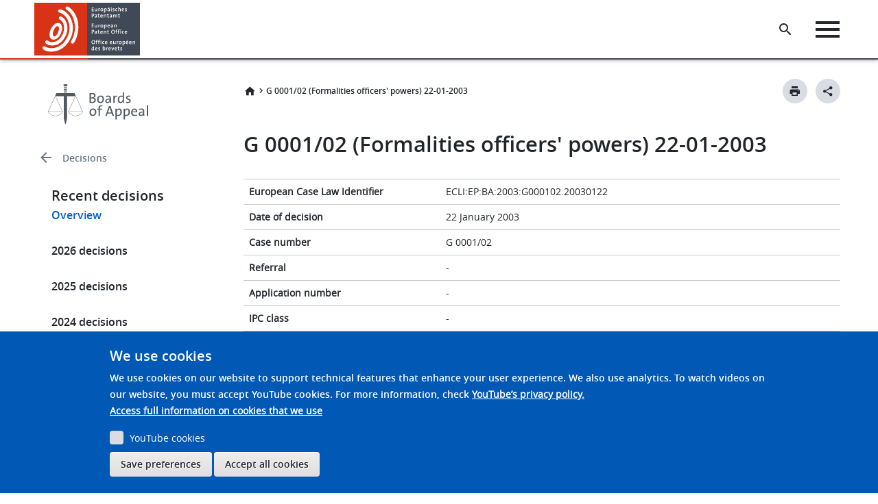

--- FILE ---
content_type: text/javascript
request_url: https://www.epo.org/react/specialized-app/pubdocstabs.js.gz
body_size: 6849
content:
!function(e,t){if("object"==typeof exports&&"object"==typeof module)module.exports=t();else if("function"==typeof define&&define.amd)define([],t);else{var l=t();for(var n in l)("object"==typeof exports?exports:e)[n]=l[n]}}(self,()=>(()=>{var e,t,l,n={38571:(e,t,l)=>{"use strict";var n=l(96540),a=l(91956),r=l(90066),o=l(42019),s=l(93348);const c={Administrative:"0",Select:"1"},i=e=>(e=>null!==e&&Object.values(c).includes(e))(e)?e:c.Administrative;var d=l(43664),u=l(72325);const m=JSON.parse('{"search_placeholder":"Suche hier","of":"von","search_results":"Treffer","year":"Jahr","topic":"Thema","select_all":"Alle auswählen","select_none":"Keine auswählen","reset_filter":"Zurücksetzen","apply":"Apply","per_page":"pro Seite","search_term":"search topic","most_recent":"Neueste","least_recent":"Älteste","relevance":"Relevanz","alphabetical":"Alphabetisch","date_decision":"Datum der Entscheidung:","no_results_found":"Keine Ergebnisse gefunden"}'),p=["ac","sc"];const h={en:JSON.parse('{"search_placeholder":"Search here","of":"of","search_results":"search results for","year":"Year","topic":"Topic","select_all":"Select All","select_none":"Select None","reset_filter":"Reset Filter","apply":"Apply","per_page":"items per page","search_term":"search topic","most_recent":"Most recent","least_recent":"Least recent","relevance":"Relevance","alphabetical":"Alphabetical","date_decision":"Date of decision:","no_results_found":"No results found"}'),fr:JSON.parse('{"search_placeholder":"Recherche ici","of":"sur","search_results":"Résultats","year":"Année","topic":"Sujet","select_all":"Tout","select_none":"Aucun","reset_filter":"Réinitialiser","apply":"Appliquer","per_page":"par page","search_term":"search topic","most_recent":"Plus récent","least_recent":"Plus ancien","relevance":"Pertinence","alphabetical":"Alphabétique","date_decision":"Date de la décision:","no_results_found":"Aucun résultat trouvé"}'),de:m};let v=window.location.pathname.split("/")[1]||"en";const g=(e=>["fr","en","de"].includes(e))(v)?v:"en";function f(e){var t,l;return null!==(l=null===(t=h[g])||void 0===t?void 0:t[e])&&void 0!==l?l:e}const b=e=>{const t=new Date(e);return`${String(t.getDate()).padStart(2,"0")}.${String(t.getMonth()+1).padStart(2,"0")}.${t.getFullYear()}`},y={alwaysSearchOnInitialLoad:!0,hasA11yNotifications:!0,shouldTrackFilters:!0,searchQuery:{result_fields:{name:{raw:{}},subject:{raw:{},snippet:{fallback:!1,size:1e3}},document_number:{raw:{}},date_of_decision:{raw:{}},topic:{raw:{}}},search_fields:{document_number:{},subject:{}},precision:8,filters:[{field:"language",values:[{en:"English",fr:"Français",de:"Deutsch"}[g]],type:"any"},{field:"made_available_year",values:[""],type:"none"}],facets:{made_available_year:{type:"value",size:250},topic:{type:"value",size:250}},disjunctiveFacets:["made_available_year","topic"]},initialState:{resultsPerPage:10,sortList:[{field:"date_of_decision",direction:"desc"},{field:"made_available",direction:"desc"}]}};var E=l(24227),w=l(35319);const S=e=>{let{options:t=[],onRemove:l,onSelect:a,label:o,locale:s,popoverOverrides:c,overrideResetFilter:i}=e;const[d]=(0,r.useStyletron)(),u=n.useMemo(()=>t.some(e=>e.selected),[t]),m=n.useMemo(()=>t.every(e=>e.selected),[t]),p=n.useMemo(()=>t.map(e=>({id:String(e.value),checked:e.selected,label:String(e.label||e.value)})),[t]);return n.createElement(E.Filter,{key:"label",items:p,type:"multi-level",locale:s,customTranslations:{en:{resetFilter:"Reset filter",save:"Save",selectAll:m?"Select none":"Select all",filter:o},fr:{resetFilter:"Réinitialiser le filtre",save:"Enregistrer",selectAll:m?"Aucun sélectionner":"Tout sélectionner",filter:o},de:{resetFilter:"Filter zurücksetzen",save:"Speichern",selectAll:m?"Keine auswählen":"Alle auswählen",filter:o}},onItemSelect:e=>{let{item:t}=e;(e=>{e.checked?l(e.id):a(e.id)})(t)},onResetFilter:()=>{l(!1),i&&i()},onSelectAll:()=>{m?l(!1):a(t.map(e=>e.value))},disableActionButtons:{resetButton:!u},overrides:{List:{style:{maxHeight:"200px",overflowY:"auto",overflowX:"hidden",padding:"4px"}}},checkboxOverrides:{Root:{style:{maxWidth:"calc(100% - 16px)"}}},popoverProps:{size:"mini",overrides:Object.assign({Inner:{style:{padding:"0"}}},null!=c?c:{})},actionButtonsOverrides:{component:()=>n.createElement("div",{className:"d-flex ".concat(d({borderTop:"1px solid var(--epods--color-border)",paddingTop:"var(--epods--space-inset-s2)"}))},n.createElement(w.$n,{className:"ml-auto",size:"small",theme:"minimal",onClick:()=>l(!1),disabled:!u},"Reset Filter"))}})};var _=l(45634);const x=e=>{let{onChange:t,value:l,customOptions:a}=e;var r;const o=(0,n.useRef)(),[s,c]=(0,n.useState)(a.filter(e=>e.id===l.toString()));return n.createElement(_.DropdownButton,{theme:"tertiary",multiselect:!0,ref:o,size:"compact",isCustomSizeList:!0,popoverPlacement:"bottomLeft",popoverProps:{returnFocus:!1,autoFocus:!1},popoverOverrides:{Body:{style:{width:"125px"}}},nestedComponent:n.createElement(n.Fragment,null,a.map(e=>{var l;return n.createElement("div",{key:e.id,"epo-theme":"corporate",className:"px-m py-s facet-option text-".concat((null===(l=s[0])||void 0===l?void 0:l.id)===e.id?"semi":"regular","-s"),onClick:l=>{var n;l.preventDefault(),c([e]);const a=parseInt(e.id,10);isNaN(a)?console.error("Invalid selected value:",e.id):t(a),(null==o?void 0:o.current)&&(null===(n=null==o?void 0:o.current)||void 0===n||n.setClose())}},null==e?void 0:e.label)}))},(null===(r=s[0])||void 0===r?void 0:r.label)||a[0].label)};var T=l(84341);const A=e=>{let{current:t,resultsPerPage:l,totalPages:a,onChange:r}=e;return n.createElement("div",{className:"d-flex justify-content-center corporate-paginator flex-grow-1"},n.createElement(T.Paginator,{template:"PrevPageLink PageLinks NextPageLink",first:(t-1)*l,rows:l,totalRecords:a*l,onPageChange:e=>{r(e.page+1)}}))};l(95789);var N=l(2647);const P=e=>{let{setSort:t,sortOptions:l,selected:a,setSelected:r,disabled:o}=e;const s=(0,n.useRef)(),c=(0,n.useRef)(),[i,d]=(0,n.useState)(234);return(0,n.useEffect)(()=>{if(!c.current)return;const e=new ResizeObserver(e=>{const t=e[0];t&&d(t.contentRect.width+46)});return e.observe(c.current),()=>e.disconnect()},[]),n.createElement(_.DropdownButton,{theme:"tertiary",multiselect:!0,ref:s,disabled:o,size:"compact",isCustomSizeList:!0,popoverPlacement:"bottom",popoverProps:{returnFocus:!1,autoFocus:!1},popoverOverrides:{Body:{style:{width:"".concat(i,"px")}}},nestedComponent:n.createElement(n.Fragment,null,l.map(e=>n.createElement("div",{key:e.id,"epo-theme":"corporate",className:"px-m py-s facet-option text-".concat(a[0].id===e.id?"semi":"regular","-s"),onClick:l=>{var n;l.preventDefault(),r([e]);const a=e.value,o=e.direction||"asc";t(a,o),(null==s?void 0:s.current)&&(null===(n=null==s?void 0:s.current)||void 0===n||n.setClose())}},e.label)))},n.createElement("div",{ref:c,className:"d-flex align-items-center"},n.createElement(N.l,{size:"26px"}),n.createElement("span",{className:"pl-s pr-xs"},a[0].label)))},C=({onChange:e,value:t})=>{const l="per_page",a=[{id:"10",label:"10 "+f(l)},{id:"25",label:"25 "+f(l)},{id:"50",label:"50 "+f(l)},{id:"100",label:"100 "+f(l)}];return n.createElement(x,{onChange:e,value:t,customOptions:a})},F=({label:e,options:t,onRemove:l,onSelect:a})=>{const r=t.filter(e=>""!==e.value).sort((e,t)=>Number(t.value)-Number(e.value));return n.createElement(S,{locale:g,label:e,options:r,onRemove:l,onSelect:a,getTranslation:f})},O=({label:e,options:t,onRemove:l,onSelect:a})=>{const r=t.filter(e=>""!==e.value).sort((e,t)=>String(e.value).localeCompare(String(t.value)));return n.createElement("div",null,n.createElement(S,{locale:g,label:e,options:r,onRemove:l,onSelect:a,getTranslation:f}))};var j=l(9770),z=l(85053);const R=({result:e,docType:t})=>{var l,a,r,o,s,i;const d=(null===(l=null==e?void 0:e.name)||void 0===l?void 0:l.raw)||"",u=(null===(a=null==e?void 0:e.subject)||void 0===a?void 0:a.snippet)||(null===(r=null==e?void 0:e.subject)||void 0===r?void 0:r.raw)||"",m=(null===(o=null==e?void 0:e.document_number)||void 0===o?void 0:o.raw)||"",p=(null===(s=null==e?void 0:e.date_of_decision)||void 0===s?void 0:s.raw)||"",h=(null===(i=null==e?void 0:e.topic)||void 0===i?void 0:i.raw)||"",v=`https://link.epo.org/${t===c.Select?"sc":"ac"}-document/${d}.pdf`;return n.createElement("div",{className:"bg-transparent mw-100 border-0 d-flex flex-column border-bottom border-light rounded-0 px-0",placeholder:void 0},n.createElement("div",{className:"d-flex justify-content-between py-m"},n.createElement("div",null,n.createElement("h5",{className:"m-0 mr-l mb-s text-semi-m",dangerouslySetInnerHTML:{__html:u}}),p&&!isNaN(new Date(p).getTime())&&n.createElement("span",{className:"mt-s mb-s text-semi-s",dangerouslySetInnerHTML:{__html:`${f("date_decision")} ${b(p)}`}}),n.createElement("div",{className:"mb-s"},n.createElement("p",{className:"text-secondary pb-xs mt-0 mb-s text-regular-s",dangerouslySetInnerHTML:{__html:m}}),n.createElement("p",{className:"custom-tag m-0 mt-xs px-s text-regular-xs d-inline-block",dangerouslySetInnerHTML:{__html:h}}))),n.createElement(j.Button,{className:"border-0 bg-overlays rounded-circle mr-s",ellipsis:!0,style:{minWidth:"31px",height:"31px"},shape:"pill","epo-theme":"corporate",href:v,$as:"a",endEnhancer:n.createElement(z.n,{size:"22px",className:"m-0"})})))},k=({searchValue:e,onChange:t})=>n.createElement("div",{"epo-theme":"corporate",className:"pb-xs"},n.createElement(w.Lw,{buttonIcon:"search",buttonLabel:"Search",maxLength:128,size:"medium",placeholder:f("search_placeholder"),value:e,onChange:e=>t(e.target.value)}));var L=l(23723),D=l(56731);const $=(0,d.fh)(({setSort:e,searchTerm:t})=>({setSort:e,searchTerm:t}))(({setSort:e})=>{const t={label:f("most_recent"),value:"made_available",direction:"desc",id:"1"},l=[t,{label:f("least_recent"),value:"made_available",direction:"asc",id:"2"},{label:f("alphabetical"),value:"subject",direction:"asc",id:"3"}],[a,r]=(0,n.useState)([t]);return(0,n.useEffect)(()=>{const t=new URLSearchParams(window.location.search).get("sort-direction");"desc"===t||"asc"===t?(e("made_available",t),r("desc"===t?[l[0]]:[l[1]])):e("made_available","desc")},[]),console.log("ELO"),n.createElement(P,{setSort:e,selected:a,setSelected:r,sortOptions:l})}),M=(0,n.createContext)({tab:null,prevTab:null,setPrevTab:()=>null}),I=()=>{const e=(0,n.useContext)(d.o7),t=(0,n.useContext)(M);return(0,n.useEffect)(()=>{(null==t?void 0:t.tab)&&(null==t?void 0:t.prevTab)!==(null==t?void 0:t.tab)&&(e.driver.actions.reset(),null==t||t.setPrevTab(null==t?void 0:t.tab))},[null==t?void 0:t.tab,null==t?void 0:t.prevTab]),null},B=({endpoint:e,type:t,currDocType:l})=>{const{searchKey:a,engineName:r,endpointBase:o}=function(e,t){const l=window.location.origin;let n=!1;return(l.includes("localhost")||l.endsWith(".ddev.site"))&&(n=!0),t&&p.includes(t)&&"ac"!==t?{engineName:"specialized-applications-select-comittee-documents",endpointBase:n?"https://epo-org-develop.platform-staging.gcp.internal.epo.org":l,searchKey:""}:{engineName:"specialized-applications-administrative-council-documents",endpointBase:n?"https://epo-org-develop.platform-staging.gcp.internal.epo.org":l,searchKey:""}}(0,t),s=new L.A({searchKey:a,engineName:r,endpointBase:o}),[c,i]=(0,n.useState)(!1);return n.createElement(d.YL,{config:Object.assign(Object.assign({},y),{apiConnector:s,routingOptions:{writeUrl(e,{replaceUrl:t=!1}={}){const n=new URLSearchParams(e);null!=l&&n.set("type",l);const a=`${window.location.pathname}?${n.toString()}`;t?window.history.replaceState({},"",a):window.history.pushState({},"",a)}}})},n.createElement(d.tH,null,n.createElement(I,null),n.createElement("div",{className:"mb-0","data-drupal-selector":"edit-"},n.createElement("div",null,n.createElement(u.PE,{header:n.createElement(d.Gd,{searchAsYouType:!0,shouldClearFilters:!1,view:({value:e,onChange:t})=>n.createElement(n.Fragment,null,n.createElement("div",{className:"d-flex mb-m pb-s gap-s"},n.createElement("div",{className:"mr-m"},n.createElement(d.sj,{show:300,field:"made_available_year",filterType:"any",label:f("year"),view:F})),n.createElement(d.sj,{show:300,field:"topic",filterType:"any",label:f("topic"),view:O})),n.createElement(k,{searchValue:e,onChange:t}))}),bodyContent:n.createElement(n.Fragment,null,n.createElement(d.xS,{mapContextToProps:({filters:e,wasSearched:t,searchTerm:l})=>({filters:e,wasSearched:t,searchTerm:l})},({filters:e,wasSearched:t,searchTerm:a})=>{const r=e&&e.length>0;return r!==c&&i(r),r||t&&a?n.createElement(n.Fragment,null,n.createElement(d.nB,{resultView:e=>n.createElement(R,Object.assign({},e,{docType:l})),titleField:"name",shouldTrackClickThrough:!0}),n.createElement(d.TT,{view:({totalResults:e})=>n.createElement(n.Fragment,null,0===e&&n.createElement("div",{className:"border-dashed mt-l p-xl border-light d-flex justify-content-center align-items-center"},n.createElement("div",{className:"d-flex flex-column align-items-center"},n.createElement(D.v,{size:"120px",className:"search-icon-muted"}),n.createElement("h3",null,f("no_results_found")))))})):null})),bodyHeader:n.createElement(n.Fragment,null,n.createElement(d.TT,{view:({start:e,end:t,totalResults:l,searchTerm:a})=>a||c?n.createElement("div",{className:"d-flex justify-content-between align-items-center mt-m mb-l pt-s pb-xs"},n.createElement("p",{className:"m-0 text-regular-m"},n.createElement("strong",null,e)," - ",n.createElement("strong",null,t)," ",f("of "),n.createElement("strong",null,l)," ",f("search_results")," ",n.createElement("strong",null,a||f("search_term"))),n.createElement($,null)):null})),bodyFooter:n.createElement(d.xS,{mapContextToProps:({totalResults:e,resultsPerPage:t,wasSearched:l,searchTerm:n})=>({totalResults:e,resultsPerPage:t,wasSearched:l,searchTerm:n})},({totalResults:e,resultsPerPage:t,wasSearched:l,searchTerm:a})=>n.createElement(n.Fragment,null,(l&&a||c)&&n.createElement("div",{className:"my-l d-flex align-items-center flex-wrap"},e>=10&&n.createElement(d.RZ,{view:C}),e>t&&n.createElement("div",{className:"flex-grow-1 d-flex justify-content-center"},n.createElement(d.lK,{view:A})))))})))))},K=({labelAc:e="",labelSc:t="",headerAc:l="",headerSc:a="",textAc:r="",textSc:o="",endpoint:c})=>{const[d,u]=(()=>{const e=()=>{const e=new URLSearchParams(window.location.search).get("type");return i(e)},[t,l]=(0,n.useState)(e),a=(0,n.useCallback)(e=>{const t=i(e),n=new URLSearchParams(window.location.search);n.set("type",t);const a=`${window.location.pathname}?${n.toString()}`;window.history.replaceState({},"",a),l(t)},[]);return(0,n.useEffect)(()=>{const t=()=>{l(e())};return window.addEventListener("popstate",t),()=>window.removeEventListener("popstate",t)},[]),[t,a]})(),[m,p]=(0,n.useState)(d);return n.createElement(M.Provider,{value:{tab:d,prevTab:m,setPrevTab:p}},n.createElement(s.tU,{activeKey:d,onTabChange:({activeKey:e})=>u(e),items:[{content:n.createElement(n.Fragment,null,n.createElement("h2",null,l),n.createElement("p",null,r),n.createElement(B,{currDocType:d,endpoint:c,type:"ac"})),value:e,title:e},{content:n.createElement(n.Fragment,null,n.createElement("h2",null,a),n.createElement("p",null,o),n.createElement(B,{currDocType:d,endpoint:c,type:"sc"})),value:t,title:t}]}))},H=({endpoint:e,engineWc:t,labelAc:l,labelSc:s,headerAc:c,headerSc:i,textAc:d,textSc:u})=>{const m=t||new a.A({prefix:"pubdocstabs"}),p=`${"http://localhost:3000"===window.location.origin?"https://storage.googleapis.com/p-epo-epo-org-euwe3-gcs-ds4public":window.location.origin}/react/design_system/`;return n.createElement("div",{"epo-theme":"corporate"},["components.min.css.gz","utilities.min.css.gz","utilities-responsive.min.css.gz","color-palette.min.css.gz","reset.min.css.gz","sizing.min.css.gz","typography.min.css.gz","theme-light.min.css.gz","iconography-full.min.css.gz","corporate/theme-light.min.css.gz","corporate/color-palette.min.css.gz","corporate/components.min.css.gz"].map(e=>n.createElement("link",{rel:"stylesheet",href:p+e})),n.createElement(r.Provider,{value:m},n.createElement(o.BaseProvider,{theme:o.Theme},n.createElement(K,{labelAc:l,labelSc:s,headerAc:c,headerSc:i,textAc:d,textSc:u,endpoint:e}))))};var U=l(40961);class V extends HTMLElement{constructor(){super(),this.attachShadow({mode:"open"})}connectedCallback(){((e,t,{endpoint:l,engineName:r,entryName:o,extraLinks:s=[],hideSearchControls:c,yearFilter:i,disableUrlSync:d,categoryFilter:u,technicalFieldFilter:m,typeFinalists:p,maxItemsToDisplay:h,typeDocument:v,labelAc:g,labelSc:f,headerAc:b,headerSc:y,textAc:E,textSc:w,excludeTitleFilter:S,displayCategory:_,candidateType:x,contentTypeMachine:T,fields:A})=>{if(!t.shadowRoot)return void console.log("🚀 ~ Shadow root is needed.");const N=document.createElement("link");if(N.rel="stylesheet",console.error("Could not find env PATH_MODE"),N.href=`${window.location.origin}/react/specialized-app/${o}.css`,t.shadowRoot.appendChild(N),!document.head.querySelector('style[data-font="EPO-DS-Custom-Icon-Font-V2"]')){const e=document.createElement("style");e.textContent='\n    @font-face {\n      font-family: "EPO-DS-Custom-Icon-Font-V2";\n      src: url("https://storage.googleapis.com/p-epo-epo-org-euwe3-gcs-ds4public/react/fonts/EPO-DS-Custom-Icon-Font-V2.woff")\n          format("woff"),\n        url("https://storage.googleapis.com/p-epo-epo-org-euwe3-gcs-ds4public/react/fonts/EPO-DS-Custom-Icon-Font-V2.ttf")\n          format("truetype");\n      font-weight: normal;\n      font-style: normal;\n      font-display: block;\n    }\n  ',document.head.appendChild(e)}s.length>0&&s.forEach(e=>{const t=`https://storage.googleapis.com/p-epo-epo-org-euwe3-gcs-ds4public/react/design_system/${e}`;if(!document.querySelector(`link[href="${t}"]`)){const e=document.createElement("link");e.rel="stylesheet",e.href=t,document.head.appendChild(e)}});const P=document.createElement("div"),C=new a.A({prefix:`${o}-`,container:t.shadowRoot});t.shadowRoot.appendChild(P),U.render(n.createElement(e,{endpoint:l,engineWc:C,engineName:r,hideSearchControls:c,yearFilter:i,categoryFilter:u,technicalFieldFilter:m,disableUrlSync:d,typeFinalists:p,maxItemsToDisplay:h,typeDocument:v,labelAc:g,labelSc:f,headerAc:b,headerSc:y,textAc:E,textSc:w,excludeTitleFilter:S,displayCategory:_,candidateType:x,contentTypeMachine:T,fields:A}),P)})(H,this,{endpoint:this.getAttribute("endpoint"),entryName:"pubdocstabs",extraLinks:["fontface-corporate.min.css.gz"],labelAc:this.getAttribute("labelAc"),labelSc:this.getAttribute("labelSc"),headerAc:this.getAttribute("headerAc"),headerSc:this.getAttribute("headerSc"),textAc:this.getAttribute("textAc"),textSc:this.getAttribute("textSc")})}}customElements.define("epo-pub-docs-tabs",V)},42634:()=>{}},a={};function r(e){var t=a[e];if(void 0!==t)return t.exports;var l=a[e]={id:e,loaded:!1,exports:{}};return n[e].call(l.exports,l,l.exports,r),l.loaded=!0,l.exports}r.m=n,e=[],r.O=(t,l,n,a)=>{if(!l){var o=1/0;for(d=0;d<e.length;d++){for(var[l,n,a]=e[d],s=!0,c=0;c<l.length;c++)(!1&a||o>=a)&&Object.keys(r.O).every(e=>r.O[e](l[c]))?l.splice(c--,1):(s=!1,a<o&&(o=a));if(s){e.splice(d--,1);var i=n();void 0!==i&&(t=i)}}return t}a=a||0;for(var d=e.length;d>0&&e[d-1][2]>a;d--)e[d]=e[d-1];e[d]=[l,n,a]},r.n=e=>{var t=e&&e.__esModule?()=>e.default:()=>e;return r.d(t,{a:t}),t},l=Object.getPrototypeOf?e=>Object.getPrototypeOf(e):e=>e.__proto__,r.t=function(e,n){if(1&n&&(e=this(e)),8&n)return e;if("object"==typeof e&&e){if(4&n&&e.__esModule)return e;if(16&n&&"function"==typeof e.then)return e}var a=Object.create(null);r.r(a);var o={};t=t||[null,l({}),l([]),l(l)];for(var s=2&n&&e;("object"==typeof s||"function"==typeof s)&&!~t.indexOf(s);s=l(s))Object.getOwnPropertyNames(s).forEach(t=>o[t]=()=>e[t]);return o.default=()=>e,r.d(a,o),a},r.d=(e,t)=>{for(var l in t)r.o(t,l)&&!r.o(e,l)&&Object.defineProperty(e,l,{enumerable:!0,get:t[l]})},r.g=function(){if("object"==typeof globalThis)return globalThis;try{return this||new Function("return this")()}catch(e){if("object"==typeof window)return window}}(),r.o=(e,t)=>Object.prototype.hasOwnProperty.call(e,t),r.r=e=>{"undefined"!=typeof Symbol&&Symbol.toStringTag&&Object.defineProperty(e,Symbol.toStringTag,{value:"Module"}),Object.defineProperty(e,"__esModule",{value:!0})},r.nmd=e=>(e.paths=[],e.children||(e.children=[]),e),r.j=505,(()=>{var e={505:0};r.O.j=t=>0===e[t];var t=(t,l)=>{var n,a,[o,s,c]=l,i=0;if(o.some(t=>0!==e[t])){for(n in s)r.o(s,n)&&(r.m[n]=s[n]);if(c)var d=c(r)}for(t&&t(l);i<o.length;i++)a=o[i],r.o(e,a)&&e[a]&&e[a][0](),e[a]=0;return r.O(d)},l=self.webpackChunkspecialized_apps_packages=self.webpackChunkspecialized_apps_packages||[];l.forEach(t.bind(null,0)),l.push=t.bind(null,l.push.bind(l))})();var o=r.O(void 0,[96],()=>r(38571));return o=r.O(o)})());